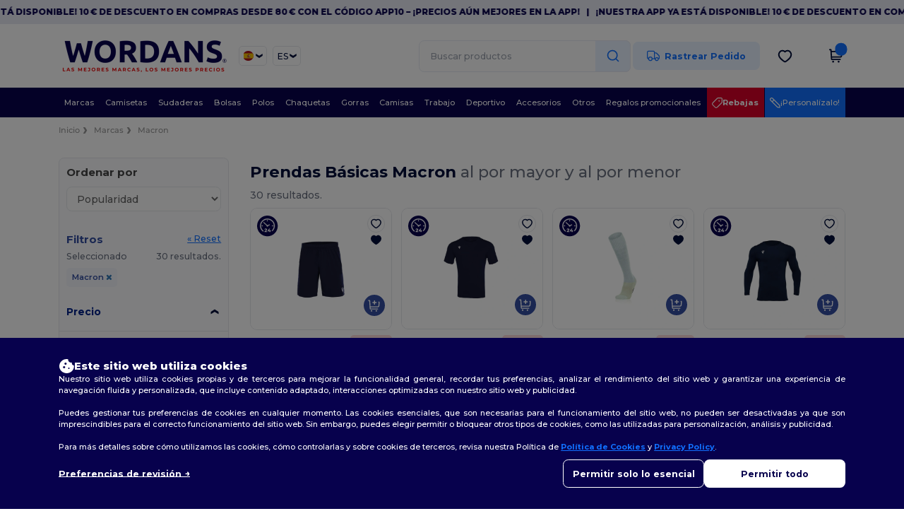

--- FILE ---
content_type: image/svg+xml
request_url: https://assets.wordans.com/images/wordans_2024/chevron_right_breadcrumb.svg
body_size: 274
content:
<?xml version="1.0" encoding="UTF-8" standalone="no"?>
<svg
  width="24"
  height="24"
  viewBox="0 0 24 24"
  fill="none"
  version="1.1"
  id="svg1"
  xmlns="http://www.w3.org/2000/svg"
  xmlns:svg="http://www.w3.org/2000/svg">
  <defs
    id="defs1" />
  <g transform="rotate(270 12 12)">
    <path
      fill-rule="evenodd"
      clip-rule="evenodd"
      d="M 4.7,7.4260677 V 11.798326 L 12.029996,16.573932 19.3,11.798326 V 7.4260677 l -7.270004,4.3722583 z"
      fill="#969696"
      id="path1"
      style="stroke-width:0.182956" />
  </g>
</svg>


--- FILE ---
content_type: image/svg+xml
request_url: https://assets.wordans.es/assets/wordans_2024/header/heart_icon-51f27f45aa52ad286a55bb5ee61d0e1b7d1f5848020a310d5687b062feae977e.svg
body_size: 142
content:
<svg width="21" height="21" viewBox="0 0 21 21" fill="none" xmlns="http://www.w3.org/2000/svg">
<path d="M14.0972 2.625C17.1792 2.625 19.25 5.55844 19.25 8.295C19.25 13.837 10.6556 18.375 10.5 18.375C10.3444 18.375 1.75 13.837 1.75 8.295C1.75 5.55844 3.82083 2.625 6.90278 2.625C8.67222 2.625 9.82917 3.52078 10.5 4.30828C11.1708 3.52078 12.3278 2.625 14.0972 2.625Z" stroke="#000E3A" stroke-width="2" stroke-linecap="round" stroke-linejoin="round"/>
</svg>
